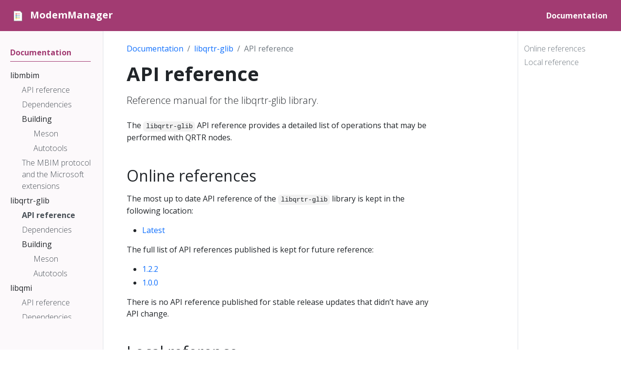

--- FILE ---
content_type: text/html; charset=utf-8
request_url: https://modemmanager.org/docs/libqrtr-glib/api-reference/
body_size: 6242
content:
<!doctype html>
<html itemscope itemtype="http://schema.org/WebPage" lang="en" class="no-js">
  <head>
    <meta charset="utf-8">
<meta name="viewport" content="width=device-width, initial-scale=1, shrink-to-fit=no">
<meta name="generator" content="Hugo 0.118.2">
<meta name="robots" content="index, follow">


<link rel="shortcut icon" href="/favicons/favicon.ico" >
<link rel="apple-touch-icon" href="/favicons/apple-touch-icon-180x180.png" sizes="180x180">
<link rel="icon" type="image/png" href="/favicons/favicon-16x16.png" sizes="16x16">
<link rel="icon" type="image/png" href="/favicons/favicon-32x32.png" sizes="32x32">
<link rel="icon" type="image/png" href="/favicons/android-36x36.png" sizes="36x36">
<link rel="icon" type="image/png" href="/favicons/android-48x48.png" sizes="48x48">
<link rel="icon" type="image/png" href="/favicons/android-72x72.png" sizes="72x72">
<link rel="icon" type="image/png" href="/favicons/android-96x96.png" sizes="96x96">
<link rel="icon" type="image/png" href="/favicons/android-144x144.png" sizes="144x144">
<link rel="icon" type="image/png" href="/favicons/android-192x192.png" sizes="192x192">

<title>API reference | ModemManager</title>
<meta name="description" content="Reference manual for the libqrtr-glib library.
">
<meta property="og:title" content="API reference" />
<meta property="og:description" content="Reference manual for the libqrtr-glib library.
" />
<meta property="og:type" content="article" />
<meta property="og:url" content="/docs/libqrtr-glib/api-reference/" /><meta property="article:section" content="docs" />

<meta property="article:modified_time" content="2022-03-23T12:14:26+01:00" />
<meta itemprop="name" content="API reference">
<meta itemprop="description" content="Reference manual for the libqrtr-glib library.
">
<meta itemprop="dateModified" content="2022-03-23T12:14:26+01:00" />
<meta itemprop="wordCount" content="116">
<meta itemprop="keywords" content="" /><meta name="twitter:card" content="summary"/>
<meta name="twitter:title" content="API reference"/>
<meta name="twitter:description" content="Reference manual for the libqrtr-glib library.
"/>




<link rel="preload" href="/scss/main.min.b90208461ea2fa3b6f2fde3b509b0400dd6a561a9bd9306bfe65863f786cde7c.css" as="style">
<link href="/scss/main.min.b90208461ea2fa3b6f2fde3b509b0400dd6a561a9bd9306bfe65863f786cde7c.css" rel="stylesheet" integrity="">

<script
  src="https://code.jquery.com/jquery-3.6.3.min.js"
  integrity="sha512-STof4xm1wgkfm7heWqFJVn58Hm3EtS31XFaagaa8VMReCXAkQnJZ+jEy8PCC/iT18dFy95WcExNHFTqLyp72eQ=="
  crossorigin="anonymous"></script>

  </head>
  <body class="td-page">
    <header>
      <nav class="td-navbar navbar-dark js-navbar-scroll">
<div class="container-fluid flex-column flex-md-row">
  <a class="navbar-brand" href="/"><span class="navbar-brand__logo navbar-logo"><svg id="Layer_1" xmlns="http://www.w3.org/2000/svg" xmlns:xlink="http://www.w3.org/1999/xlink" viewBox="0 0 500 500" style="enable-background:new 0 0 500 500"><g><path style="fill:#fff" d="M116.8525 421.9722c-5.7041.0-10.3442-4.3127-10.3442-9.6129V88.183c0-5.3002 4.6401-9.6117 10.3442-9.6117H320.858c3.0347.0 9.3959.5498 11.7506 2.6302l.3545.3442 58.905 63.2912c2.3101 2.491 2.9202 8.4928 2.9202 11.3184v256.2039c0 5.3002-4.6407 9.6129-10.3436 9.6129H116.8525z"/><g><g><g><path style="fill:#767676" d="M384.4445 423.2066H116.852c-6.3839.0-11.5786-4.8658-11.5786-10.8474V88.1831c0-5.9804 5.1947-10.8461 11.5786-10.8461h204.0062c.377.0 9.2786.0329 12.568 2.9389l.3947.3833 58.9508 63.337c3.2135 3.4652 3.2514 11.7924 3.2514 12.1593v256.2036C396.0231 418.3408 390.8284 423.2066 384.4445 423.2066zM116.5079 411.9189c.0848.0278.1999.0531.3441.0531h267.5925c.1442.0.2581-.0253.3441-.0531V156.1556c-.0076-.9033-.3593-3.7347-.7034-5.0037l-57.6527-61.9416c-1.4651-.3176-4.4533-.6389-5.5742-.6389H116.852c-.143.0-.2594.024-.3441.0531V411.9189zm267.4533-261.149zM327.0321 89.371v.0013V89.371z"/></g></g></g><g><g><path style="fill:#5b7fc0" d="M189.0874 210.1754l.0012-.0012c7.7751.0012 15.0295 4.1862 18.932 10.9234 1.9177 3.3159 2.9305 7.1011 2.9293 10.9378.0 5.8394-2.2733 11.3304-6.4032 15.4604-4.1288 4.1288-9.6186 6.4032-15.458 6.4032s-11.328-2.2733-15.458-6.4032-6.4032-9.6186-6.4056-15.4628c.0012-6.025 2.454-11.4897 6.4116-15.4473C177.5953 212.627 183.0601 210.1742 189.0874 210.1754zm7.993 21.8576c.0012-1.4042-.3687-2.7868-1.063-3.9887-1.4293-2.4684-4.0833-3.9995-6.9299-4.0019-4.4077.0024-7.993 3.5877-7.993 7.993.0 2.1356.832 4.1431 2.3427 5.6539 1.5083 1.5083 3.5159 2.3403 5.6503 2.3415 2.1356.0 4.1443-.8308 5.6539-2.3403S197.0816 234.1722 197.0804 232.033z"/><path style="opacity:.3;fill:#fff" d="M189.0898 210.176c7.7763.0 15.0283 4.1826 18.926 10.9151 1.9201 3.3136 2.9377 7.0988 2.9353 10.9462.0024 12.0643-9.8065 21.8636-21.8613 21.8613-12.0547.0024-21.8636-9.8066-21.8612-21.8613.0-6.0285 2.4516-11.4921 6.4116-15.452C177.5977 212.6276 183.0612 210.176 189.0898 210.176zm7.9941 21.8612c0-1.4078-.3711-2.7892-1.0702-3.9959-1.4269-2.466-4.0797-3.9983-6.924-3.9983-4.4005-.0048-7.9918 3.5817-7.9942 7.9942.0024 4.4077 3.5865 7.9918 7.9942 7.9942 2.2027.0 4.2018-.8978 5.6479-2.3439C196.1861 236.239 197.0839 234.2399 197.0839 232.0372z"/><g><defs><path id="SVGID_1_" d="M194.7376 237.6875c-1.4461 1.4461-3.4452 2.3439-5.6479 2.3439-4.4077-.0024-7.9918-3.5865-7.9942-7.9942.0024-4.4125 3.5937-7.999 7.9942-7.9942 2.8443.0 5.497 1.5323 6.924 3.9983.6991 1.2067 1.0702 2.5881 1.0702 3.9959C197.0839 234.2399 196.1861 236.239 194.7376 237.6875z"/></defs><clipPath id="SVGID_2_"><use xlink:href="#SVGID_1_" style="overflow:visible"/></clipPath><path style="clip-path:url(#SVGID_2_);fill:#fff" d="M190.0704 225.0237c-4.4005-.0048-7.9918 3.5817-7.9942 7.9942.0011 1.9546.7088 3.7452 1.8782 5.1354-1.7447-1.4674-2.8575-3.663-2.8588-6.116.0024-4.4125 3.5936-7.999 7.9942-7.9942 2.3802-1e-4 4.616 1.0833 6.1218 2.8788C193.7885 225.7247 191.9774 225.0237 190.0704 225.0237z"/><path style="opacity:.13;clip-path:url(#SVGID_2_);fill:#020202" d="M190.0704 225.0237c-4.4005-.0048-7.9918 3.5817-7.9942 7.9942.0011 1.9546.7088 3.7452 1.8782 5.1354-1.7447-1.4674-2.8575-3.663-2.8588-6.116.0024-4.4125 3.5936-7.999 7.9942-7.9942 2.3802-1e-4 4.616 1.0833 6.1218 2.8788C193.7885 225.7247 191.9774 225.0237 190.0704 225.0237z"/></g><g><defs><path id="SVGID_3_" d="M189.0898 210.176c7.7763.0 15.0283 4.1826 18.926 10.9151 1.9201 3.3136 2.9377 7.0988 2.9353 10.9462.0024 12.0643-9.8065 21.8636-21.8613 21.8613-12.0547.0024-21.8636-9.8066-21.8612-21.8613.0-6.0285 2.4516-11.4921 6.4116-15.452C177.5977 212.6276 183.0612 210.176 189.0898 210.176zm7.9941 21.8612c0-1.4078-.3711-2.7892-1.0702-3.9959-1.4269-2.466-4.0797-3.9983-6.924-3.9983-4.4005-.0048-7.9918 3.5817-7.9942 7.9942.0024 4.4077 3.5865 7.9918 7.9942 7.9942 2.2027.0 4.2018-.8978 5.6479-2.3439C196.1861 236.239 197.0839 234.2399 197.0839 232.0372z"/></defs><clipPath id="SVGID_4_"><use xlink:href="#SVGID_3_" style="overflow:visible"/></clipPath><path style="clip-path:url(#SVGID_4_);fill:#5b7fc0" d="M172.6595 215.6045c-3.96 3.96-6.4116 9.4235-6.4116 15.452-.0024 12.0547 9.8066 21.8636 21.8613 21.8612 12.0547.0024 21.8636-9.797 21.8613-21.8612.0024-3.8475-1.0151-7.6326-2.9353-10.9462-3.8977-6.7324-11.1497-10.9151-18.926-10.9151C182.0806 209.1953 176.6171 211.647 172.6595 215.6045z"/></g></g><rect x="198.8952" y="225.1043" style="fill:#5b7fc0" width="122.6266" height="13.8671"/></g><g><path style="fill:#d95140" d="M189.0874 155.7611l.0012-.0012c7.7751.0012 15.0295 4.1862 18.932 10.9234 1.9177 3.3159 2.9305 7.1011 2.9293 10.9378.0 5.8394-2.2733 11.3304-6.4032 15.4604-4.1288 4.1288-9.6186 6.4032-15.458 6.4032s-11.328-2.2733-15.458-6.4032-6.4032-9.6186-6.4056-15.4628c.0012-6.0249 2.454-11.4897 6.4116-15.4473C177.5953 158.2128 183.0601 155.7599 189.0874 155.7611zm7.993 21.8577c.0012-1.4042-.3687-2.7868-1.063-3.9887-1.4293-2.4684-4.0833-3.9995-6.9299-4.0019-4.4077.0024-7.993 3.5877-7.993 7.993.0 2.1356.832 4.1431 2.3427 5.6539 1.5083 1.5083 3.5159 2.3403 5.6503 2.3415 2.1356.0 4.1443-.8308 5.6539-2.3403C196.2508 181.7667 197.0816 179.758 197.0804 177.6188z"/><path style="opacity:.3;fill:#fff" d="M189.0898 155.7617c7.7763.0 15.0283 4.1826 18.926 10.9151 1.9201 3.3135 2.9377 7.0987 2.9353 10.9462.0024 12.0643-9.8065 21.8636-21.8613 21.8613-12.0547.0024-21.8636-9.8066-21.8612-21.8613.0-6.0285 2.4516-11.4921 6.4116-15.452C177.5977 158.2134 183.0612 155.7617 189.0898 155.7617zm7.9941 21.8613c0-1.4078-.3711-2.7892-1.0702-3.9959-1.4269-2.466-4.0797-3.9983-6.924-3.9983-4.4005-.0048-7.9918 3.5817-7.9942 7.9942.0024 4.4077 3.5865 7.9918 7.9942 7.9942 2.2027.0 4.2018-.8978 5.6479-2.3439C196.1861 181.8248 197.0839 179.8256 197.0839 177.623z"/><g><defs><path id="SVGID_5_" d="M194.7376 183.2733c-1.4461 1.4461-3.4452 2.3439-5.6479 2.3439-4.4077-.0024-7.9918-3.5865-7.9942-7.9942.0024-4.4125 3.5937-7.9989 7.9942-7.9942 2.8443.0 5.497 1.5323 6.924 3.9983.6991 1.2067 1.0702 2.5881 1.0702 3.9959C197.0839 179.8256 196.1861 181.8248 194.7376 183.2733z"/></defs><clipPath id="SVGID_6_"><use xlink:href="#SVGID_5_" style="overflow:visible"/></clipPath><path style="clip-path:url(#SVGID_6_);fill:#fff" d="M190.0704 170.6095c-4.4005-.0048-7.9918 3.5817-7.9942 7.9942.0011 1.9546.7088 3.7452 1.8782 5.1354-1.7447-1.4674-2.8575-3.663-2.8588-6.116.0024-4.4125 3.5936-7.999 7.9942-7.9942 2.3802-1e-4 4.616 1.0833 6.1218 2.8788C193.7885 171.3104 191.9774 170.6095 190.0704 170.6095z"/><path style="opacity:.13;clip-path:url(#SVGID_6_);fill:#020202" d="M190.0704 170.6095c-4.4005-.0048-7.9918 3.5817-7.9942 7.9942.0011 1.9546.7088 3.7452 1.8782 5.1354-1.7447-1.4674-2.8575-3.663-2.8588-6.116.0024-4.4125 3.5936-7.999 7.9942-7.9942 2.3802-1e-4 4.616 1.0833 6.1218 2.8788C193.7885 171.3104 191.9774 170.6095 190.0704 170.6095z"/></g><g><defs><path id="SVGID_7_" d="M189.0898 155.7617c7.7763.0 15.0283 4.1826 18.926 10.9151 1.9201 3.3135 2.9377 7.0987 2.9353 10.9462.0024 12.0643-9.8065 21.8636-21.8613 21.8613-12.0547.0024-21.8636-9.8066-21.8612-21.8613.0-6.0285 2.4516-11.4921 6.4116-15.452C177.5977 158.2134 183.0612 155.7617 189.0898 155.7617zm7.9941 21.8613c0-1.4078-.3711-2.7892-1.0702-3.9959-1.4269-2.466-4.0797-3.9983-6.924-3.9983-4.4005-.0048-7.9918 3.5817-7.9942 7.9942.0024 4.4077 3.5865 7.9918 7.9942 7.9942 2.2027.0 4.2018-.8978 5.6479-2.3439C196.1861 181.8248 197.0839 179.8256 197.0839 177.623z"/></defs><clipPath id="SVGID_8_"><use xlink:href="#SVGID_7_" style="overflow:visible"/></clipPath><path style="clip-path:url(#SVGID_8_);fill:#d95140" d="M172.6595 161.1903c-3.96 3.96-6.4116 9.4235-6.4116 15.452-.0024 12.0547 9.8066 21.8636 21.8613 21.8613 12.0547.0024 21.8636-9.797 21.8613-21.8613.0024-3.8474-1.0151-7.6326-2.9353-10.9462-3.8977-6.7324-11.1497-10.9151-18.926-10.9151C182.0806 154.7811 176.6171 157.2327 172.6595 161.1903z"/></g><rect x="198.8952" y="170.69" style="fill:#d95140" width="122.6266" height="13.8671"/></g><g><g><path style="fill:#56a55c" d="M189.5379 264.6147l.0012-.0012c7.7751.0012 15.0294 4.1862 18.932 10.9235 1.9177 3.3159 2.9305 7.1011 2.9293 10.9378.0 5.8394-2.2733 11.3304-6.4032 15.4604-4.1288 4.1288-9.6186 6.4032-15.458 6.4032-5.8394.0-11.3281-2.2733-15.458-6.4032-4.13-4.13-6.4032-9.6186-6.4056-15.4628.0012-6.0249 2.454-11.4897 6.4116-15.4472C178.0458 267.0663 183.5105 264.6135 189.5379 264.6147zm7.993 21.8576c.0012-1.4042-.3687-2.7868-1.063-3.9887-1.4293-2.4684-4.0833-3.9995-6.9299-4.0019-4.4077.0024-7.993 3.5877-7.993 7.993.0 2.1356.832 4.1431 2.3427 5.6538 1.5083 1.5083 3.5159 2.3403 5.6503 2.3415 2.1356.0 4.1443-.8308 5.6539-2.3403C196.7013 290.6202 197.5321 288.6115 197.5309 286.4723z"/><path style="opacity:.3;fill:#fff" d="M189.5403 264.6153c7.7763.0 15.0283 4.1826 18.926 10.9151 1.9201 3.3135 2.9377 7.0987 2.9353 10.9462.0024 12.0643-9.8065 21.8636-21.8613 21.8613-12.0547.0024-21.8636-9.8065-21.8612-21.8613.0-6.0285 2.4516-11.492 6.4116-15.452C178.0482 267.0669 183.5117 264.6153 189.5403 264.6153zm7.9941 21.8612c0-1.4078-.3711-2.7892-1.0702-3.9959-1.4269-2.466-4.0797-3.9983-6.924-3.9983-4.4005-.0048-7.9918 3.5817-7.9942 7.9941.0024 4.4077 3.5865 7.9918 7.9942 7.9942 2.2027.0 4.2018-.8978 5.6479-2.3439C196.6366 290.6783 197.5344 288.6792 197.5344 286.4765z"/><g><defs><path id="SVGID_9_" d="M195.1881 292.1268c-1.4461 1.4461-3.4452 2.3439-5.6479 2.3439-4.4077-.0024-7.9918-3.5865-7.9942-7.9942.0024-4.4125 3.5937-7.9989 7.9942-7.9941 2.8443.0 5.497 1.5323 6.924 3.9983.6991 1.2067 1.0702 2.5881 1.0702 3.9959C197.5344 288.6792 196.6366 290.6783 195.1881 292.1268z"/></defs><clipPath id="SVGID_10_"><use xlink:href="#SVGID_9_" style="overflow:visible"/></clipPath><path style="clip-path:url(#SVGID_10_);fill:#fff" d="M190.5209 279.463c-4.4005-.0048-7.9918 3.5817-7.9942 7.9941.0011 1.9547.7088 3.7452 1.8782 5.1354-1.7446-1.4674-2.8575-3.6631-2.8588-6.1161.0024-4.4125 3.5936-7.999 7.9942-7.9941 2.3802-1e-4 4.616 1.0833 6.1218 2.8788C194.239 280.164 192.4279 279.463 190.5209 279.463z"/><path style="opacity:.13;clip-path:url(#SVGID_10_);fill:#020202" d="M190.5209 279.463c-4.4005-.0048-7.9918 3.5817-7.9942 7.9941.0011 1.9547.7088 3.7452 1.8782 5.1354-1.7446-1.4674-2.8575-3.6631-2.8588-6.1161.0024-4.4125 3.5936-7.999 7.9942-7.9941 2.3802-1e-4 4.616 1.0833 6.1218 2.8788C194.239 280.164 192.4279 279.463 190.5209 279.463z"/></g><g><defs><path id="SVGID_11_" d="M189.5403 264.6153c7.7763.0 15.0283 4.1826 18.926 10.9151 1.9201 3.3135 2.9377 7.0987 2.9353 10.9462.0024 12.0643-9.8065 21.8636-21.8613 21.8613-12.0547.0024-21.8636-9.8065-21.8612-21.8613.0-6.0285 2.4516-11.492 6.4116-15.452C178.0482 267.0669 183.5117 264.6153 189.5403 264.6153zm7.9941 21.8612c0-1.4078-.3711-2.7892-1.0702-3.9959-1.4269-2.466-4.0797-3.9983-6.924-3.9983-4.4005-.0048-7.9918 3.5817-7.9942 7.9941.0024 4.4077 3.5865 7.9918 7.9942 7.9942 2.2027.0 4.2018-.8978 5.6479-2.3439C196.6366 290.6783 197.5344 288.6792 197.5344 286.4765z"/></defs><clipPath id="SVGID_12_"><use xlink:href="#SVGID_11_" style="overflow:visible"/></clipPath><path style="clip-path:url(#SVGID_12_);fill:#56a55c" d="M173.11 270.0439c-3.96 3.96-6.4116 9.4235-6.4116 15.452-.0024 12.0547 9.8066 21.8636 21.8613 21.8613 12.0547.0024 21.8636-9.797 21.8613-21.8613.0024-3.8474-1.0151-7.6326-2.9353-10.9462-3.8977-6.7325-11.1497-10.9151-18.926-10.9151C182.5311 263.6346 177.0676 266.0863 173.11 270.0439z"/></g></g><rect x="199.3456" y="279.5436" style="fill:#56a55c" width="122.6266" height="13.8671"/></g><g><g><path style="fill:#f1bc42" d="M189.0874 318.7208l.0012-.0012c7.7751.0012 15.0295 4.1862 18.932 10.9234 1.9177 3.3159 2.9305 7.1011 2.9293 10.9378.0 5.8394-2.2733 11.3305-6.4032 15.4604-4.1288 4.1288-9.6186 6.4032-15.458 6.4032s-11.328-2.2733-15.458-6.4032-6.4032-9.6186-6.4056-15.4628c.0012-6.025 2.454-11.4897 6.4116-15.4472C177.5953 321.1724 183.0601 318.7196 189.0874 318.7208zm7.993 21.8576c.0012-1.4042-.3687-2.7868-1.063-3.9887-1.4293-2.4684-4.0833-3.9995-6.9299-4.0019-4.4077.0024-7.993 3.5877-7.993 7.993.0 2.1356.832 4.1431 2.3427 5.6539 1.5083 1.5083 3.5159 2.3403 5.6503 2.3415 2.1356.0 4.1443-.8308 5.6539-2.3403S197.0816 342.7176 197.0804 340.5784z"/><path style="opacity:.3;fill:#fff" d="M189.0898 318.7214c7.7763.0 15.0283 4.1826 18.926 10.915 1.9201 3.3136 2.9377 7.0988 2.9353 10.9462.0024 12.0643-9.8065 21.8636-21.8613 21.8612-12.0547.0024-21.8636-9.8065-21.8612-21.8612.0-6.0285 2.4516-11.4921 6.4116-15.452C177.5977 321.173 183.0612 318.7214 189.0898 318.7214zm7.9941 21.8612c0-1.4078-.3711-2.7892-1.0702-3.9959-1.4269-2.466-4.0797-3.9983-6.924-3.9983-4.4005-.0048-7.9918 3.5817-7.9942 7.9942.0024 4.4077 3.5865 7.9918 7.9942 7.9942 2.2027.0 4.2018-.8978 5.6479-2.3439C196.1861 344.7844 197.0839 342.7853 197.0839 340.5826z"/><g><defs><path id="SVGID_13_" d="M194.7376 346.2329c-1.4461 1.4461-3.4452 2.3439-5.6479 2.3439-4.4077-.0024-7.9918-3.5865-7.9942-7.9942.0024-4.4125 3.5937-7.999 7.9942-7.9942 2.8443.0 5.497 1.5323 6.924 3.9983.6991 1.2067 1.0702 2.5881 1.0702 3.9959C197.0839 342.7853 196.1861 344.7844 194.7376 346.2329z"/></defs><clipPath id="SVGID_14_"><use xlink:href="#SVGID_13_" style="overflow:visible"/></clipPath><path style="clip-path:url(#SVGID_14_);fill:#fff" d="M190.0704 333.5691c-4.4005-.0048-7.9918 3.5817-7.9942 7.9942.0011 1.9547.7088 3.7452 1.8782 5.1354-1.7447-1.4674-2.8575-3.6631-2.8588-6.1161.0024-4.4125 3.5936-7.999 7.9942-7.9942 2.3802-1e-4 4.616 1.0834 6.1218 2.8788C193.7885 334.2701 191.9774 333.5691 190.0704 333.5691z"/><path style="opacity:.13;clip-path:url(#SVGID_14_);fill:#020202" d="M190.0704 333.5691c-4.4005-.0048-7.9918 3.5817-7.9942 7.9942.0011 1.9547.7088 3.7452 1.8782 5.1354-1.7447-1.4674-2.8575-3.6631-2.8588-6.1161.0024-4.4125 3.5936-7.999 7.9942-7.9942 2.3802-1e-4 4.616 1.0834 6.1218 2.8788C193.7885 334.2701 191.9774 333.5691 190.0704 333.5691z"/></g><g><defs><path id="SVGID_15_" d="M189.0898 318.7214c7.7763.0 15.0283 4.1826 18.926 10.915 1.9201 3.3136 2.9377 7.0988 2.9353 10.9462.0024 12.0643-9.8065 21.8636-21.8613 21.8612-12.0547.0024-21.8636-9.8065-21.8612-21.8612.0-6.0285 2.4516-11.4921 6.4116-15.452C177.5977 321.173 183.0612 318.7214 189.0898 318.7214zm7.9941 21.8612c0-1.4078-.3711-2.7892-1.0702-3.9959-1.4269-2.466-4.0797-3.9983-6.924-3.9983-4.4005-.0048-7.9918 3.5817-7.9942 7.9942.0024 4.4077 3.5865 7.9918 7.9942 7.9942 2.2027.0 4.2018-.8978 5.6479-2.3439C196.1861 344.7844 197.0839 342.7853 197.0839 340.5826z"/></defs><clipPath id="SVGID_16_"><use xlink:href="#SVGID_15_" style="overflow:visible"/></clipPath><path style="clip-path:url(#SVGID_16_);fill:#f1bc42" d="M172.6595 324.15c-3.96 3.96-6.4116 9.4235-6.4116 15.452-.0024 12.0547 9.8066 21.8636 21.8613 21.8612 12.0547.0024 21.8636-9.797 21.8613-21.8612.0024-3.8474-1.0151-7.6327-2.9353-10.9462-3.8977-6.7324-11.1497-10.9151-18.926-10.9151C182.0806 317.7407 176.6171 320.1924 172.6595 324.15z"/></g></g><rect x="198.8952" y="333.6497" style="fill:#f1bc42" width="122.6266" height="13.8671"/></g></g></svg></span><span class="navbar-brand__name">ModemManager</span></a>
  <div class="td-navbar-nav-scroll ms-md-auto" id="main_navbar">
    <ul class="navbar-nav">
      <li class="nav-item">
        <a class="nav-link active" href="/docs/"><span>Documentation</span></a>
      </li>
      </ul>
  </div>
  <div class="d-none d-lg-block">
    
  </div>
</div>
</nav>
    </header>
    <div class="container-fluid td-outer">
      <div class="td-main">
        <div class="row flex-xl-nowrap">
          <aside class="col-12 col-md-3 col-xl-2 td-sidebar d-print-none">
            <div id="td-sidebar-menu" class="td-sidebar__inner">
  <form class="td-sidebar__search d-flex align-items-center">
    
    <button class="btn btn-link td-sidebar__toggle d-md-none p-0 ms-3 fas fa-bars" type="button" data-bs-toggle="collapse" data-bs-target="#td-section-nav" aria-controls="td-section-nav" aria-expanded="false" aria-label="Toggle section navigation">
    </button>
  </form>
  <nav class="collapse td-sidebar-nav" id="td-section-nav">
    <ul class="td-sidebar-nav__section pe-md-3 ul-0">
      <li class="td-sidebar-nav__section-title td-sidebar-nav__section with-child active-path" id="m-docs-li">
  <a href="/docs/" title="Welcome to ModemManager" class="align-left ps-0 td-sidebar-link td-sidebar-link__section tree-root" id="m-docs"><span class="">Documentation</span></a>
  <ul class="ul-1">
    <li class="td-sidebar-nav__section-title td-sidebar-nav__section with-child" id="m-docslibmbim-li">
  <a href="/docs/libmbim/" class="align-left ps-0 td-sidebar-link td-sidebar-link__section" id="m-docslibmbim"><span class="">libmbim</span></a>
  <ul class="ul-2 foldable">
    <li class="td-sidebar-nav__section-title td-sidebar-nav__section without-child" id="m-docslibmbimapi-reference-li">
  <a href="/docs/libmbim/api-reference/" class="align-left ps-0 td-sidebar-link td-sidebar-link__page" id="m-docslibmbimapi-reference"><span class="">API reference</span></a>
</li><li class="td-sidebar-nav__section-title td-sidebar-nav__section without-child" id="m-docslibmbimdependencies-li">
  <a href="/docs/libmbim/dependencies/" class="align-left ps-0 td-sidebar-link td-sidebar-link__page" id="m-docslibmbimdependencies"><span class="">Dependencies</span></a>
</li><li class="td-sidebar-nav__section-title td-sidebar-nav__section with-child" id="m-docslibmbimbuilding-li">
  <a href="/docs/libmbim/building/" class="align-left ps-0 td-sidebar-link td-sidebar-link__section" id="m-docslibmbimbuilding"><span class="">Building</span></a>
  <ul class="ul-3 foldable">
    <li class="td-sidebar-nav__section-title td-sidebar-nav__section without-child" id="m-docslibmbimbuildingbuilding-meson-li">
  <a href="/docs/libmbim/building/building-meson/" title="Building libmbim 1.26 or later with Meson" class="align-left ps-0 td-sidebar-link td-sidebar-link__page" id="m-docslibmbimbuildingbuilding-meson"><span class="">Meson</span></a>
</li><li class="td-sidebar-nav__section-title td-sidebar-nav__section without-child" id="m-docslibmbimbuildingbuilding-autotools-li">
  <a href="/docs/libmbim/building/building-autotools/" title="Building libmbim 1.26 or earlier with GNU autotools" class="align-left ps-0 td-sidebar-link td-sidebar-link__page" id="m-docslibmbimbuildingbuilding-autotools"><span class="">Autotools</span></a>
</li>
  </ul>
</li><li class="td-sidebar-nav__section-title td-sidebar-nav__section without-child" id="m-docslibmbimmbim-protocol-li">
  <a href="/docs/libmbim/mbim-protocol/" class="align-left ps-0 td-sidebar-link td-sidebar-link__page" id="m-docslibmbimmbim-protocol"><span class="">The MBIM protocol and the Microsoft extensions</span></a>
</li>
  </ul>
</li><li class="td-sidebar-nav__section-title td-sidebar-nav__section with-child active-path" id="m-docslibqrtr-glib-li">
  <a href="/docs/libqrtr-glib/" class="align-left ps-0 td-sidebar-link td-sidebar-link__section" id="m-docslibqrtr-glib"><span class="">libqrtr-glib</span></a>
  <ul class="ul-2 foldable">
    <li class="td-sidebar-nav__section-title td-sidebar-nav__section without-child active-path" id="m-docslibqrtr-glibapi-reference-li">
  <a href="/docs/libqrtr-glib/api-reference/" class="align-left ps-0 active td-sidebar-link td-sidebar-link__page" id="m-docslibqrtr-glibapi-reference"><span class="td-sidebar-nav-active-item">API reference</span></a>
</li><li class="td-sidebar-nav__section-title td-sidebar-nav__section without-child" id="m-docslibqrtr-glibdependencies-li">
  <a href="/docs/libqrtr-glib/dependencies/" class="align-left ps-0 td-sidebar-link td-sidebar-link__page" id="m-docslibqrtr-glibdependencies"><span class="">Dependencies</span></a>
</li><li class="td-sidebar-nav__section-title td-sidebar-nav__section with-child" id="m-docslibqrtr-glibbuilding-li">
  <a href="/docs/libqrtr-glib/building/" class="align-left ps-0 td-sidebar-link td-sidebar-link__section" id="m-docslibqrtr-glibbuilding"><span class="">Building</span></a>
  <ul class="ul-3 foldable">
    <li class="td-sidebar-nav__section-title td-sidebar-nav__section without-child" id="m-docslibqrtr-glibbuildingbuilding-meson-li">
  <a href="/docs/libqrtr-glib/building/building-meson/" title="Building libqrtr-glib 1.2 or later with Meson" class="align-left ps-0 td-sidebar-link td-sidebar-link__page" id="m-docslibqrtr-glibbuildingbuilding-meson"><span class="">Meson</span></a>
</li><li class="td-sidebar-nav__section-title td-sidebar-nav__section without-child" id="m-docslibqrtr-glibbuildingbuilding-autotools-li">
  <a href="/docs/libqrtr-glib/building/building-autotools/" title="Building libqrtr-glib 1.0 using GNU autotools" class="align-left ps-0 td-sidebar-link td-sidebar-link__page" id="m-docslibqrtr-glibbuildingbuilding-autotools"><span class="">Autotools</span></a>
</li>
  </ul>
</li>
  </ul>
</li><li class="td-sidebar-nav__section-title td-sidebar-nav__section with-child" id="m-docslibqmi-li">
  <a href="/docs/libqmi/" class="align-left ps-0 td-sidebar-link td-sidebar-link__section" id="m-docslibqmi"><span class="">libqmi</span></a>
  <ul class="ul-2 foldable">
    <li class="td-sidebar-nav__section-title td-sidebar-nav__section without-child" id="m-docslibqmiapi-reference-li">
  <a href="/docs/libqmi/api-reference/" class="align-left ps-0 td-sidebar-link td-sidebar-link__page" id="m-docslibqmiapi-reference"><span class="">API reference</span></a>
</li><li class="td-sidebar-nav__section-title td-sidebar-nav__section without-child" id="m-docslibqmidependencies-li">
  <a href="/docs/libqmi/dependencies/" class="align-left ps-0 td-sidebar-link td-sidebar-link__page" id="m-docslibqmidependencies"><span class="">Dependencies</span></a>
</li><li class="td-sidebar-nav__section-title td-sidebar-nav__section with-child" id="m-docslibqmibuilding-li">
  <a href="/docs/libqmi/building/" class="align-left ps-0 td-sidebar-link td-sidebar-link__section" id="m-docslibqmibuilding"><span class="">Building</span></a>
  <ul class="ul-3 foldable">
    <li class="td-sidebar-nav__section-title td-sidebar-nav__section without-child" id="m-docslibqmibuildingbuilding-meson-li">
  <a href="/docs/libqmi/building/building-meson/" title="Building libqmi 1.30 or later with Meson" class="align-left ps-0 td-sidebar-link td-sidebar-link__page" id="m-docslibqmibuildingbuilding-meson"><span class="">Meson</span></a>
</li><li class="td-sidebar-nav__section-title td-sidebar-nav__section without-child" id="m-docslibqmibuildingbuilding-autotools-li">
  <a href="/docs/libqmi/building/building-autotools/" title="Building libqmi 1.30 or earlier using GNU autotools" class="align-left ps-0 td-sidebar-link td-sidebar-link__page" id="m-docslibqmibuildingbuilding-autotools"><span class="">Autotools</span></a>
</li>
  </ul>
</li>
  </ul>
</li><li class="td-sidebar-nav__section-title td-sidebar-nav__section with-child" id="m-docsmodemmanager-li">
  <a href="/docs/modemmanager/" class="align-left ps-0 td-sidebar-link td-sidebar-link__section" id="m-docsmodemmanager"><span class="">ModemManager</span></a>
  <ul class="ul-2 foldable">
    <li class="td-sidebar-nav__section-title td-sidebar-nav__section without-child" id="m-docsmodemmanagerdependencies-li">
  <a href="/docs/modemmanager/dependencies/" class="align-left ps-0 td-sidebar-link td-sidebar-link__page" id="m-docsmodemmanagerdependencies"><span class="">Dependencies</span></a>
</li><li class="td-sidebar-nav__section-title td-sidebar-nav__section with-child" id="m-docsmodemmanagerbuilding-li">
  <a href="/docs/modemmanager/building/" class="align-left ps-0 td-sidebar-link td-sidebar-link__section" id="m-docsmodemmanagerbuilding"><span class="">Building</span></a>
  <ul class="ul-3 foldable">
    <li class="td-sidebar-nav__section-title td-sidebar-nav__section without-child" id="m-docsmodemmanagerbuildingbuilding-meson-li">
  <a href="/docs/modemmanager/building/building-meson/" title="Building ModemManager 1.18 or later with Meson" class="align-left ps-0 td-sidebar-link td-sidebar-link__page" id="m-docsmodemmanagerbuildingbuilding-meson"><span class="">Meson</span></a>
</li><li class="td-sidebar-nav__section-title td-sidebar-nav__section without-child" id="m-docsmodemmanagerbuildingbuilding-autotools-li">
  <a href="/docs/modemmanager/building/building-autotools/" title="Building ModemManager 1.18 or earlier using GNU autotools" class="align-left ps-0 td-sidebar-link td-sidebar-link__page" id="m-docsmodemmanagerbuildingbuilding-autotools"><span class="">Autotools</span></a>
</li>
  </ul>
</li><li class="td-sidebar-nav__section-title td-sidebar-nav__section without-child" id="m-docsmodemmanagerdebugging-li">
  <a href="/docs/modemmanager/debugging/" class="align-left ps-0 td-sidebar-link td-sidebar-link__page" id="m-docsmodemmanagerdebugging"><span class="">Debugging</span></a>
</li><li class="td-sidebar-nav__section-title td-sidebar-nav__section without-child" id="m-docsmodemmanagerfcc-unlock-li">
  <a href="/docs/modemmanager/fcc-unlock/" title="FCC unlock procedure" class="align-left ps-0 td-sidebar-link td-sidebar-link__page" id="m-docsmodemmanagerfcc-unlock"><span class="">FCC unlock</span></a>
</li><li class="td-sidebar-nav__section-title td-sidebar-nav__section without-child" id="m-docsmodemmanagerwwan-device-types-li">
  <a href="/docs/modemmanager/wwan-device-types/" class="align-left ps-0 td-sidebar-link td-sidebar-link__page" id="m-docsmodemmanagerwwan-device-types"><span class="">WWAN device types</span></a>
</li><li class="td-sidebar-nav__section-title td-sidebar-nav__section without-child" id="m-docsmodemmanagerport-and-device-detection-li">
  <a href="/docs/modemmanager/port-and-device-detection/" class="align-left ps-0 td-sidebar-link td-sidebar-link__page" id="m-docsmodemmanagerport-and-device-detection"><span class="">Port and device detection</span></a>
</li><li class="td-sidebar-nav__section-title td-sidebar-nav__section without-child" id="m-docsmodemmanagerip-connectivity-setup-in-lte-modems-li">
  <a href="/docs/modemmanager/ip-connectivity-setup-in-lte-modems/" class="align-left ps-0 td-sidebar-link td-sidebar-link__page" id="m-docsmodemmanagerip-connectivity-setup-in-lte-modems"><span class="">IP connectivity setup in LTE modems</span></a>
</li>
  </ul>
</li><li class="td-sidebar-nav__section-title td-sidebar-nav__section with-child" id="m-docscontribution-guidelines-li">
  <a href="/docs/contribution-guidelines/" class="align-left ps-0 td-sidebar-link td-sidebar-link__section" id="m-docscontribution-guidelines"><span class="">Contribution Guidelines</span></a>
  <ul class="ul-2 foldable">
    <li class="td-sidebar-nav__section-title td-sidebar-nav__section with-child" id="m-docscontribution-guidelinesusing-gitlab-li">
  <a href="/docs/contribution-guidelines/using-gitlab/" class="align-left ps-0 td-sidebar-link td-sidebar-link__section" id="m-docscontribution-guidelinesusing-gitlab"><span class="">Using gitlab</span></a>
  <ul class="ul-3 foldable">
    <li class="td-sidebar-nav__section-title td-sidebar-nav__section without-child" id="m-docscontribution-guidelinesusing-gitlabbasic-setup-li">
  <a href="/docs/contribution-guidelines/using-gitlab/basic-setup/" class="align-left ps-0 td-sidebar-link td-sidebar-link__page" id="m-docscontribution-guidelinesusing-gitlabbasic-setup"><span class="">Basic setup</span></a>
</li><li class="td-sidebar-nav__section-title td-sidebar-nav__section without-child" id="m-docscontribution-guidelinesusing-gitlabdeveloper-setup-li">
  <a href="/docs/contribution-guidelines/using-gitlab/developer-setup/" class="align-left ps-0 td-sidebar-link td-sidebar-link__page" id="m-docscontribution-guidelinesusing-gitlabdeveloper-setup"><span class="">Developer setup</span></a>
</li>
  </ul>
</li><li class="td-sidebar-nav__section-title td-sidebar-nav__section without-child" id="m-docscontribution-guidelinescoding-style-li">
  <a href="/docs/contribution-guidelines/coding-style/" class="align-left ps-0 td-sidebar-link td-sidebar-link__page" id="m-docscontribution-guidelinescoding-style"><span class="">Coding style</span></a>
</li><li class="td-sidebar-nav__section-title td-sidebar-nav__section without-child" id="m-docscontribution-guidelinesgit-commit-style-li">
  <a href="/docs/contribution-guidelines/git-commit-style/" class="align-left ps-0 td-sidebar-link td-sidebar-link__page" id="m-docscontribution-guidelinesgit-commit-style"><span class="">git commit style</span></a>
</li><li class="td-sidebar-nav__section-title td-sidebar-nav__section without-child" id="m-docscontribution-guidelinesmerge-requests-li">
  <a href="/docs/contribution-guidelines/merge-requests/" class="align-left ps-0 td-sidebar-link td-sidebar-link__page" id="m-docscontribution-guidelinesmerge-requests"><span class="">Merge requests</span></a>
</li><li class="td-sidebar-nav__section-title td-sidebar-nav__section without-child" id="m-docscontribution-guidelinesproject-communication-li">
  <a href="/docs/contribution-guidelines/project-communication/" class="align-left ps-0 td-sidebar-link td-sidebar-link__page" id="m-docscontribution-guidelinesproject-communication"><span class="">Project communication</span></a>
</li>
  </ul>
</li><li class="td-sidebar-nav__section-title td-sidebar-nav__section without-child" id="m-docsfaq-li">
  <a href="/docs/faq/" title="Frequently Asked Questions" class="align-left ps-0 td-sidebar-link td-sidebar-link__page" id="m-docsfaq"><span class="">FAQ</span></a>
</li>
  </ul>
</li>
    </ul>
  </nav>
</div>

          </aside>
          <aside class="d-none d-xl-block col-xl-2 td-sidebar-toc d-print-none">
            
<div class="td-page-meta ms-2 pb-1 pt-2 mb-0">

</div>

            <div class="td-toc">
        <nav id="TableOfContents">
  <ul>
    <li><a href="#online-references">Online references</a></li>
    <li><a href="#local-reference">Local reference</a></li>
  </ul>
</nav>
      </div>
    
            

          </aside>
          <main class="col-12 col-md-9 col-xl-8 ps-md-5" role="main">
            
  

            <nav aria-label="breadcrumb" class="td-breadcrumbs">
  <ol class="breadcrumb">
  <li class="breadcrumb-item">
    <a href="/docs/">Documentation</a></li>
  <li class="breadcrumb-item">
    <a href="/docs/libqrtr-glib/">libqrtr-glib</a></li>
  <li class="breadcrumb-item active" aria-current="page">
    API reference</li>
  </ol>
</nav>
            
<div class="td-content">
	<h1>API reference</h1>
	<div class="lead">Reference manual for the libqrtr-glib library.</div>
	<header class="article-meta">
		
</header>
	<p>The <code>libqrtr-glib</code> API reference provides a detailed list of operations that may be performed with QRTR nodes.</p>
<h2 id="online-references">Online references</h2>
<p>The most up to date API reference of the <code>libqrtr-glib</code> library is kept in the following location:</p>
<ul>
<li><a href="https://www.freedesktop.org/software/libqmi/libqrtr-glib/latest/">Latest</a></li>
</ul>
<p>The full list of API references published is kept for future reference:</p>
<ul>
<li><a href="https://www.freedesktop.org/software/libqmi/libqrtr-glib/1.2.2/">1.2.2</a></li>
<li><a href="https://www.freedesktop.org/software/libqmi/libqrtr-glib/1.0.0/">1.0.0</a></li>
</ul>
<p>There is no API reference published for stable release updates that didn&rsquo;t have any API change.</p>
<h2 id="local-reference">Local reference</h2>
<p>The API reference is usually installed along with the <code>libqrtr-glib</code> library (sometimes as a separate distribution package) under <code>/usr/share/gtk-doc/html/libqrtr-glib/</code> and can be browsed locally via the <a href="https://wiki.gnome.org/Apps/Devhelp">Devhelp</a> tool. The version of the installed reference will be the one applying to the <code>libqrtr-glib</code> library installed in the system.</p>

	
</div>


          </main>
        </div>
      </div>
      <footer class="td-footer row d-print-none">
  <div class="container-fluid">
    <div class="row mx-md-2">
      <div class="col-6 col-sm-4 text-xs-center order-sm-2">
        
      </div>
      <div class="col-6 col-sm-4 text-end text-xs-center order-sm-3">
        
      </div>
      <div class="td-footer__copyright-etc col-12 col-sm-4 text-center py-2 order-sm-2">
        <span>&copy; 2024 The ModemManager Authors All Rights Reserved</span>
        
        
      </div>
    </div>
  </div>
</footer>
    </div>
    
  <script src="/js/main.min.bfefba6b7ccbf88710915ea7a0df9461124cad8959623d18119929418a2da080.js" integrity="sha256-v&#43;&#43;6a3zL&#43;IcQkV6noN&#43;UYRJMrYlZYj0YEZkpQYotoIA=" crossorigin="anonymous"></script>
<script defer src="/js/click-to-copy.min.f724d3de49218995223b7316aa2e53e2b34bf42026bf399ebb21bb02212402d1.js" integrity="sha256-9yTT3kkhiZUiO3MWqi5T4rNL9CAmvzmeuyG7AiEkAtE=" crossorigin="anonymous"></script>
<script src='/js/tabpane-persist.js'></script>

  </body>
</html>